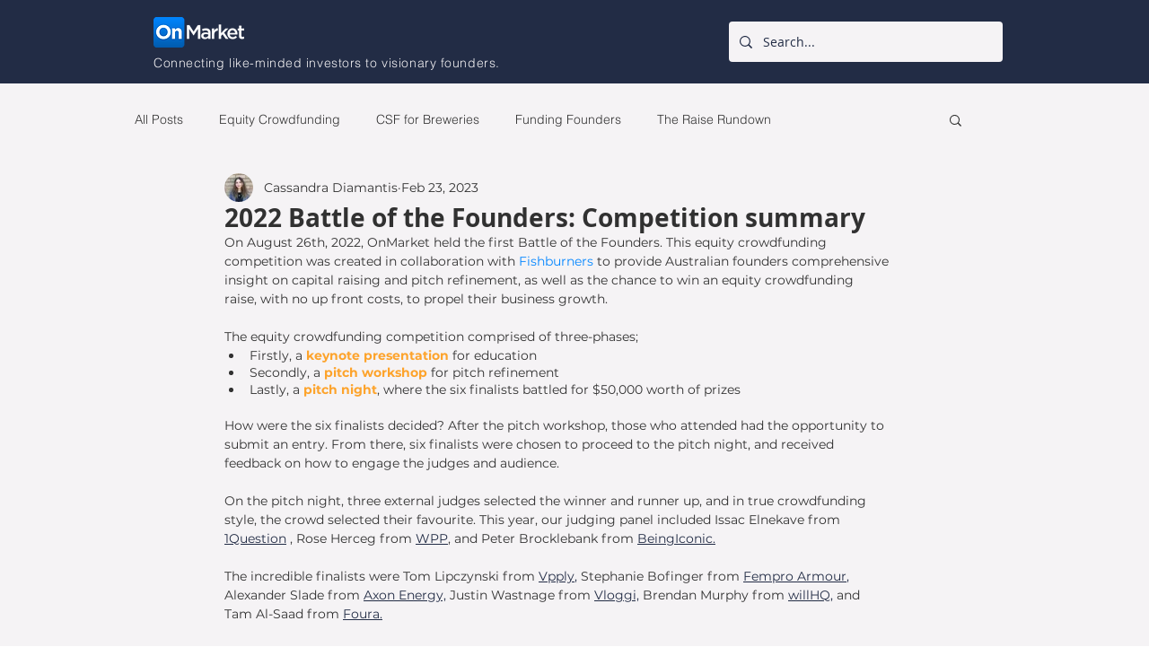

--- FILE ---
content_type: text/css; charset=utf-8
request_url: https://www.blog.onmarket.com.au/_serverless/pro-gallery-css-v4-server/layoutCss?ver=2&id=1si8v-not-scoped&items=3409_5290_3527%7C3569_5463_3642%7C3408_2180_1453%7C3248_5068_3379%7C3562_3460_5190%7C3696_5546_3697%7C3468_5195_3463%7C3549_5450_3633&container=821_740_1229.6875_720&options=gallerySizeType:px%7CenableInfiniteScroll:true%7CtitlePlacement:SHOW_ON_HOVER%7CimageMargin:5%7CisVertical:false%7CgridStyle:0%7CgalleryLayout:1%7CnumberOfImagesPerRow:0%7CgallerySizePx:300%7CcubeType:fill%7CgalleryThumbnailsAlignment:none
body_size: -129
content:
#pro-gallery-1si8v-not-scoped [data-hook="item-container"][data-idx="0"].gallery-item-container{opacity: 1 !important;display: block !important;transition: opacity .2s ease !important;top: 0px !important;left: 0px !important;right: auto !important;height: 245px !important;width: 367px !important;} #pro-gallery-1si8v-not-scoped [data-hook="item-container"][data-idx="0"] .gallery-item-common-info-outer{height: 100% !important;} #pro-gallery-1si8v-not-scoped [data-hook="item-container"][data-idx="0"] .gallery-item-common-info{height: 100% !important;width: 100% !important;} #pro-gallery-1si8v-not-scoped [data-hook="item-container"][data-idx="0"] .gallery-item-wrapper{width: 367px !important;height: 245px !important;margin: 0 !important;} #pro-gallery-1si8v-not-scoped [data-hook="item-container"][data-idx="0"] .gallery-item-content{width: 367px !important;height: 245px !important;margin: 0px 0px !important;opacity: 1 !important;} #pro-gallery-1si8v-not-scoped [data-hook="item-container"][data-idx="0"] .gallery-item-hover{width: 367px !important;height: 245px !important;opacity: 1 !important;} #pro-gallery-1si8v-not-scoped [data-hook="item-container"][data-idx="0"] .item-hover-flex-container{width: 367px !important;height: 245px !important;margin: 0px 0px !important;opacity: 1 !important;} #pro-gallery-1si8v-not-scoped [data-hook="item-container"][data-idx="0"] .gallery-item-wrapper img{width: 100% !important;height: 100% !important;opacity: 1 !important;} #pro-gallery-1si8v-not-scoped [data-hook="item-container"][data-idx="1"].gallery-item-container{opacity: 1 !important;display: block !important;transition: opacity .2s ease !important;top: 0px !important;left: 372px !important;right: auto !important;height: 245px !important;width: 368px !important;} #pro-gallery-1si8v-not-scoped [data-hook="item-container"][data-idx="1"] .gallery-item-common-info-outer{height: 100% !important;} #pro-gallery-1si8v-not-scoped [data-hook="item-container"][data-idx="1"] .gallery-item-common-info{height: 100% !important;width: 100% !important;} #pro-gallery-1si8v-not-scoped [data-hook="item-container"][data-idx="1"] .gallery-item-wrapper{width: 368px !important;height: 245px !important;margin: 0 !important;} #pro-gallery-1si8v-not-scoped [data-hook="item-container"][data-idx="1"] .gallery-item-content{width: 368px !important;height: 245px !important;margin: 0px 0px !important;opacity: 1 !important;} #pro-gallery-1si8v-not-scoped [data-hook="item-container"][data-idx="1"] .gallery-item-hover{width: 368px !important;height: 245px !important;opacity: 1 !important;} #pro-gallery-1si8v-not-scoped [data-hook="item-container"][data-idx="1"] .item-hover-flex-container{width: 368px !important;height: 245px !important;margin: 0px 0px !important;opacity: 1 !important;} #pro-gallery-1si8v-not-scoped [data-hook="item-container"][data-idx="1"] .gallery-item-wrapper img{width: 100% !important;height: 100% !important;opacity: 1 !important;} #pro-gallery-1si8v-not-scoped [data-hook="item-container"][data-idx="2"].gallery-item-container{opacity: 1 !important;display: block !important;transition: opacity .2s ease !important;top: 250px !important;left: 0px !important;right: auto !important;height: 245px !important;width: 367px !important;} #pro-gallery-1si8v-not-scoped [data-hook="item-container"][data-idx="2"] .gallery-item-common-info-outer{height: 100% !important;} #pro-gallery-1si8v-not-scoped [data-hook="item-container"][data-idx="2"] .gallery-item-common-info{height: 100% !important;width: 100% !important;} #pro-gallery-1si8v-not-scoped [data-hook="item-container"][data-idx="2"] .gallery-item-wrapper{width: 367px !important;height: 245px !important;margin: 0 !important;} #pro-gallery-1si8v-not-scoped [data-hook="item-container"][data-idx="2"] .gallery-item-content{width: 367px !important;height: 245px !important;margin: 0px 0px !important;opacity: 1 !important;} #pro-gallery-1si8v-not-scoped [data-hook="item-container"][data-idx="2"] .gallery-item-hover{width: 367px !important;height: 245px !important;opacity: 1 !important;} #pro-gallery-1si8v-not-scoped [data-hook="item-container"][data-idx="2"] .item-hover-flex-container{width: 367px !important;height: 245px !important;margin: 0px 0px !important;opacity: 1 !important;} #pro-gallery-1si8v-not-scoped [data-hook="item-container"][data-idx="2"] .gallery-item-wrapper img{width: 100% !important;height: 100% !important;opacity: 1 !important;} #pro-gallery-1si8v-not-scoped [data-hook="item-container"][data-idx="3"]{display: none !important;} #pro-gallery-1si8v-not-scoped [data-hook="item-container"][data-idx="4"]{display: none !important;} #pro-gallery-1si8v-not-scoped [data-hook="item-container"][data-idx="5"]{display: none !important;} #pro-gallery-1si8v-not-scoped [data-hook="item-container"][data-idx="6"]{display: none !important;} #pro-gallery-1si8v-not-scoped [data-hook="item-container"][data-idx="7"]{display: none !important;} #pro-gallery-1si8v-not-scoped .pro-gallery-prerender{height:1088.3248591272893px !important;}#pro-gallery-1si8v-not-scoped {height:1088.3248591272893px !important; width:740px !important;}#pro-gallery-1si8v-not-scoped .pro-gallery-margin-container {height:1088.3248591272893px !important;}#pro-gallery-1si8v-not-scoped .pro-gallery {height:1088.3248591272893px !important; width:740px !important;}#pro-gallery-1si8v-not-scoped .pro-gallery-parent-container {height:1088.3248591272893px !important; width:745px !important;}